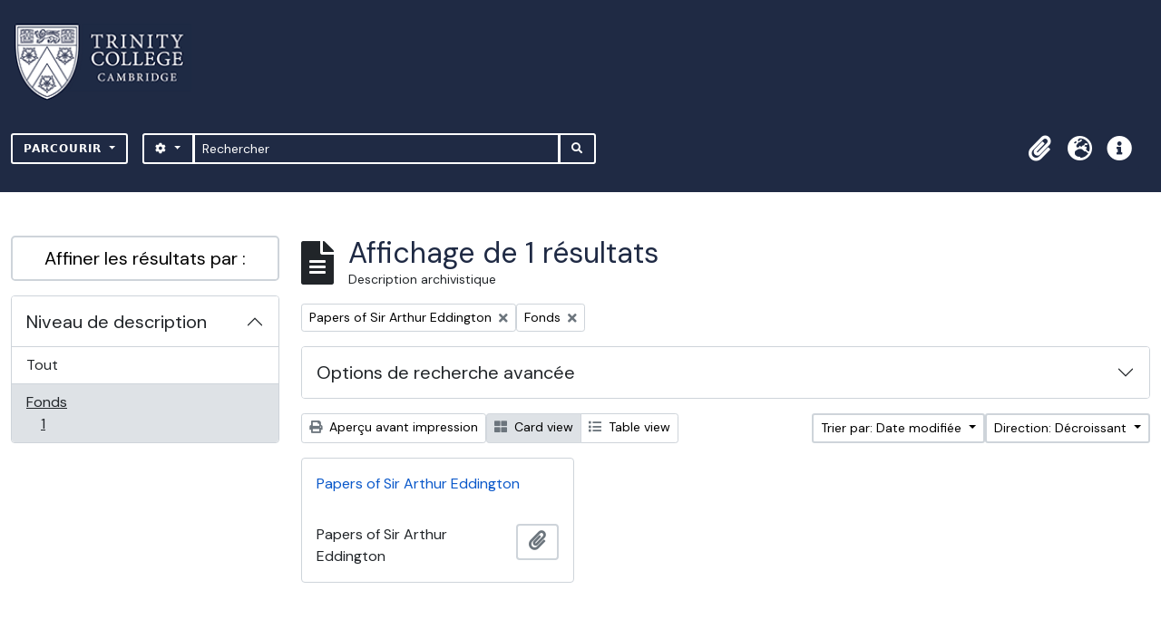

--- FILE ---
content_type: text/html; charset=utf-8
request_url: https://archives.trin.cam.ac.uk/index.php/informationobject/browse?sort=lastUpdated&sf_culture=fr&sortDir=desc&view=card&levels=227&collection=80279&topLod=0
body_size: 8463
content:

<!DOCTYPE html>
<html lang="fr" dir="ltr">
  <head>
    <meta charset="utf-8">
    <meta name="viewport" content="width=device-width, initial-scale=1">
    <title>archives.trin.cam.ac.uk</title>
        <link rel="shortcut icon" href="/favicon.ico">
    <script defer src="/dist/js/vendor.bundle.1697f26639ee588df9ee.js"></script><script defer src="/dist/js/arDominionB5Plugin.bundle.c90c2b41629624ee747a.js"></script><link href="/dist/css/arDominionB5Plugin.bundle.ce989ca7e5901f35d377.css" rel="stylesheet">
        <!-- <script
  src="https://code.jquery.com/jquery-3.7.0.min.js"
  integrity="sha256-2Pmvv0kuTBOenSvLm6bvfBSSHrUJ+3A7x6P5Ebd07/g="
  crossorigin="anonymous"></script> -->
  <link rel="stylesheet" href="/plugins/arDominionB5Plugin/max_files/css/maxstyles.css" />
    <script src="/plugins/arDominionB5Plugin/max_files/js/searchstringsplit.js"></script>
    <script src="/plugins/arDominionB5Plugin/max_files/js/messaging.js"></script>
    
<!-- Global site tag (gtag.js) - Google Analytics goes here -->
<script async src="https://www.googletagmanager.com/gtag/js?id=UA-175155200-2"></script>
<!-- <script type="text/javascript">
  jQuery(document).ready(function() {
    for(var i = 3; i <=8; i++){
      jQuery(":root").find("#action-icons ul li:nth-of-type(" + i + ")").css('display', 'none');
    }
  });
</script> -->

<!-- Google tag (gtag.js) -->
<script async src="https://www.googletagmanager.com/gtag/js?id=G-KJKFW42REE"></script>
<script>
  window.dataLayer = window.dataLayer || [];
  function gtag(){dataLayer.push(arguments);}
  gtag('js', new Date());

  gtag('config', 'G-KJKFW42REE');
</script> 

  </head>
  <body class="d-flex flex-column min-vh-100 informationobject browse">
        <div class="visually-hidden-focusable p-3 border-bottom">
  <a class="btn btn-sm btn-secondary" href="#main-column">
    Skip to main content  </a>
</div>
    



<header id="top-bar" class="navbar navbar-expand-lg navbar-dark bg-dark max-custom-header" role="navigation" aria-label="Main navigation">
  
<div class="container-xxl flex-grow-1 logo-container">

          <a class="navbar-brand d-flex flex-wrap flex-lg-nowrap align-items-center py-0 me-0" href="/index.php/" title="Accueil" rel="home">
                  <img alt="AtoM logo" class="d-inline-block my-2 me-3" height="35" src="/plugins/arDominionB5Plugin/images/logo.png" />                      </a>
       
    <button class="navbar-toggler atom-btn-secondary my-2 me-1" type="button" data-bs-toggle="collapse" data-bs-target="#navbar-content" aria-controls="navbar-content" aria-expanded="false">
      <span class="navbar-toggler-icon"></span>
      <span class="visually-hidden">Toggle navigation</span>
    </button>
</div>
<div class="container-xxl flex-grow-1">

    <div class="collapse navbar-collapse flex-wrap justify-content-end me-1" id="navbar-content">
      <div class="d-flex flex-wrap flex-lg-nowrap flex-grow-1">
        <div class="dropdown my-2 me-3">
  <button class="btn btn-sm atom-btn-secondary dropdown-toggle" type="button" id="browse-menu" data-bs-toggle="dropdown" aria-expanded="false">
    Parcourir  </button>
  <ul class="dropdown-menu mt-2" aria-labelledby="browse-menu">
    <li>
      <h6 class="dropdown-header">
        Parcourir      </h6>
    </li>
                  <li id="node_browseInformationObjects">
          <a class="dropdown-item" href="/index.php/informationobject/browse" title="Descriptions archivistiques">Descriptions archivistiques</a>        </li>
                        <li id="node_browseActors">
          <a class="dropdown-item" href="/index.php/actor/browse" title="Notices d&#039;autorité">Notices d&#039;autorité</a>        </li>
                        <li id="node_browseDigitalObjects">
          <a class="dropdown-item" href="/index.php/informationobject/browse?view=card&amp;onlyMedia=1&amp;topLod=0" title="Documents numériques">Documents numériques</a>        </li>
            </ul>
</div>
        <form
  id="search-box"
  class="d-flex flex-grow-1 my-2"
  role="search"
  action="/index.php/informationobject/browse">
  <h2 class="visually-hidden">Rechercher</h2>
  <input type="hidden" name="topLod" value="0">
  <input type="hidden" name="sort" value="relevance">
  <div class="input-group flex-nowrap">
    <button
      id="search-box-options"
      class="btn btn-sm atom-btn-secondary dropdown-toggle"
      type="button"
      data-bs-toggle="dropdown"
      data-bs-auto-close="outside"
  >
      <i class="fas fa-cog" aria-hidden="true"></i>
      <span class="visually-hidden">Search options</span>
    </button>
    <div class="dropdown-menu mt-2" aria-labelledby="search-box-options">
            <a class="dropdown-item" href="/index.php/informationobject/browse?showAdvanced=1&topLod=0">
        Recherche avancée      </a>
    </div>
    <input
      id="search-box-input"
      class="form-control form-control-sm dropdown-toggle"
      type="search"
      name="query"
      autocomplete="off"
      value=""
      placeholder="Rechercher"
      data-url="/index.php/search/autocomplete"
      data-bs-toggle="dropdown"
      aria-label="Rechercher"
  >
    <ul id="search-box-results" class="dropdown-menu mt-2" aria-labelledby="search-box-input"></ul>
    <button class="btn btn-sm atom-btn-secondary" type="submit">
      <i class="fas fa-search" aria-hidden="true"></i>
      <span class="visually-hidden">Search in browse page</span>
    </button>
  </div>
</form>
      </div>
      <div class="d-flex flex-nowrap flex-column flex-lg-row align-items-strech align-items-lg-center">
        <ul class="navbar-nav mx-lg-2">
                    <li class="nav-item dropdown d-flex flex-column">
  <a
    class="nav-link dropdown-toggle d-flex align-items-center p-0"
    href="#"
    id="clipboard-menu"
    role="button"
    data-bs-toggle="dropdown"
    aria-expanded="false"
    data-total-count-label="records added"
    data-alert-close="Fermer"
    data-load-alert-message="Une erreur s'est produite lors du chargement du contenu du presse-papier."
    data-export-alert-message="Le presse-papier est vide pour ce type d'entité."
    data-export-check-url="/index.php/clipboard/exportCheck"
    data-delete-alert-message="Note : les éléments désélectionnés seront retirés du presse-papier lorsque la page sera actualisée. Vous pouvez les sélectionner à nouveau ou actualiser la page pour les retirer complètement. L'utilisation de l'aperçu d'impression actualisera également la page, les éléments désélectionnés seront donc perdus !">
    <i
      class="fas fa-2x fa-fw fa-paperclip px-0 px-lg-2 py-2"
      data-bs-toggle="tooltip"
      data-bs-placement="bottom"
      data-bs-custom-class="d-none d-lg-block"
      title="Presse-papier"
      aria-hidden="true">
    </i>
    <span class="d-lg-none mx-1" aria-hidden="true">
      Presse-papier    </span>
    <span class="visually-hidden">
      Presse-papier    </span>
  </a>
  <ul class="dropdown-menu dropdown-menu-end mb-2" aria-labelledby="clipboard-menu">
    <li>
      <h6 class="dropdown-header">
        Presse-papier      </h6>
    </li>
    <li class="text-muted text-nowrap px-3 pb-2">
      <span
        id="counts-block"
        data-information-object-label="Description archivistique"
        data-actor-object-label="Notice d'autorité"
        data-repository-object-label="Service d'archives">
      </span>
    </li>
                  <li id="node_clearClipboard">
          <a class="dropdown-item" href="/index.php/" title="Effacer toutes les sélections">Effacer toutes les sélections</a>        </li>
                        <li id="node_goToClipboard">
          <a class="dropdown-item" href="/index.php/clipboard/view" title="Aller au presse-papier">Aller au presse-papier</a>        </li>
                        <li id="node_loadClipboard">
          <a class="dropdown-item" href="/index.php/clipboard/load" title="Load clipboard">Load clipboard</a>        </li>
                        <li id="node_saveClipboard">
          <a class="dropdown-item" href="/index.php/clipboard/save" title="Save clipboard">Save clipboard</a>        </li>
            </ul>
</li>
                      <li class="nav-item dropdown d-flex flex-column">
  <a
    class="nav-link dropdown-toggle d-flex align-items-center p-0"
    href="#"
    id="language-menu"
    role="button"
    data-bs-toggle="dropdown"
    aria-expanded="false">
    <i
      class="fas fa-2x fa-fw fa-globe-europe px-0 px-lg-2 py-2"
      data-bs-toggle="tooltip"
      data-bs-placement="bottom"
      data-bs-custom-class="d-none d-lg-block"
      title="Langue"
      aria-hidden="true">
    </i>
    <span class="d-lg-none mx-1" aria-hidden="true">
      Langue    </span>
    <span class="visually-hidden">
      Langue    </span>  
  </a>
  <ul class="dropdown-menu dropdown-menu-end mb-2" aria-labelledby="language-menu">
    <li>
      <h6 class="dropdown-header">
        Langue      </h6>
    </li>
          <li>
        <a class="dropdown-item" href="/index.php/informationobject/browse?sf_culture=en&amp;sort=lastUpdated&amp;sortDir=desc&amp;view=card&amp;levels=227&amp;collection=80279&amp;topLod=0" title="English">English</a>      </li>
          <li>
        <a class="dropdown-item" href="/index.php/informationobject/browse?sf_culture=fr&amp;sort=lastUpdated&amp;sortDir=desc&amp;view=card&amp;levels=227&amp;collection=80279&amp;topLod=0" title="Français">Français</a>      </li>
          <li>
        <a class="dropdown-item" href="/index.php/informationobject/browse?sf_culture=es&amp;sort=lastUpdated&amp;sortDir=desc&amp;view=card&amp;levels=227&amp;collection=80279&amp;topLod=0" title="Español">Español</a>      </li>
          <li>
        <a class="dropdown-item" href="/index.php/informationobject/browse?sf_culture=nl&amp;sort=lastUpdated&amp;sortDir=desc&amp;view=card&amp;levels=227&amp;collection=80279&amp;topLod=0" title="Nederlands">Nederlands</a>      </li>
          <li>
        <a class="dropdown-item" href="/index.php/informationobject/browse?sf_culture=pt&amp;sort=lastUpdated&amp;sortDir=desc&amp;view=card&amp;levels=227&amp;collection=80279&amp;topLod=0" title="Português">Português</a>      </li>
      </ul>
</li>
                    <li class="nav-item dropdown d-flex flex-column">
  <a
    class="nav-link dropdown-toggle d-flex align-items-center p-0"
    href="#"
    id="quick-links-menu"
    role="button"
    data-bs-toggle="dropdown"
    aria-expanded="false">
    <i
      class="fas fa-2x fa-fw fa-info-circle px-0 px-lg-2 py-2"
      data-bs-toggle="tooltip"
      data-bs-placement="bottom"
      data-bs-custom-class="d-none d-lg-block"
      title="Liens rapides"
      aria-hidden="true">
    </i>
    <span class="d-lg-none mx-1" aria-hidden="true">
      Liens rapides    </span> 
    <span class="visually-hidden">
      Liens rapides    </span>
  </a>
  <ul class="dropdown-menu dropdown-menu-end mb-2" aria-labelledby="quick-links-menu">
    <li>
      <h6 class="dropdown-header">
        Liens rapides      </h6>
    </li>
                  <li id="node_home">
          <a class="dropdown-item" href="/index.php/" title="Accueil">Accueil</a>        </li>
                        <li id="node_about">
          <a class="dropdown-item" href="/index.php/about" title="À propos">À propos</a>        </li>
                        <li id="node_help">
          <a class="dropdown-item" href="http://docs.accesstomemory.org/" title="Aide">Aide</a>        </li>
                                                      <li id="node_Test">
          <a class="dropdown-item" href="/index.php/test" title="Test">Test</a>        </li>
                        <li id="node_privacy">
          <a class="dropdown-item" href="/index.php/privacy" title="Privacy Policy">Privacy Policy</a>        </li>
                        <li id="node_Introduction to the Catalogue">
          <a class="dropdown-item" href="/index.php/introduction-to-catalogue" title="Introduction">Introduction</a>        </li>
                        <li id="node_Overview">
          <a class="dropdown-item" href="/index.php/overview" title="Overview">Overview</a>        </li>
                        <li id="node_List of Modern Manuscript Collections">
          <a class="dropdown-item" href="/index.php/list-of-collections" title="List of Collections">List of Collections</a>        </li>
                        <li id="node_Navigating and Searching the Catalogue">
          <a class="dropdown-item" href="https://archives.trin.cam.ac.uk/index.php/how-to-search" title="Navigating and Searching">Navigating and Searching</a>        </li>
                        <li id="node_Notes on Referencing">
          <a class="dropdown-item" href="/index.php/referencing" title="Referencing">Referencing</a>        </li>
                        <li id="node_Featured Items">
          <a class="dropdown-item" href="https://archives.trin.cam.ac.uk/index.php/feature" title="Featured Items">Featured Items</a>        </li>
                        <li id="node_Indexing Terms">
          <a class="dropdown-item" href="/index.php/index-terms" title="Indexing Terms">Indexing Terms</a>        </li>
            </ul>
</li>
        </ul>
                  </div>
    </div>
  </div>
</header>

  <div class="bg-secondary text-white max_front-page__header-secondary">
    <div class="container-xl py-1">
      Archive Site Trinity College Cambridge    </div>
  </div>
    

<div id="wrapper" class="container-xxl pt-3 flex-grow-1 max-2-col">
            <div class="row">
    <div id="sidebar" class="col-md-3">
      
    <h2 class="d-grid">
      <button
        class="btn btn-lg atom-btn-white collapsed text-wrap"
        type="button"
        data-bs-toggle="collapse"
        data-bs-target="#collapse-aggregations"
        aria-expanded="false"
        aria-controls="collapse-aggregations">
        Affiner les résultats par :      </button>
    </h2>

    <div class="collapse" id="collapse-aggregations">

      
        
        
      
        
        
        
        
        
      

<div class="accordion mb-3">
  <div class="accordion-item aggregation">
    <h2 class="accordion-header" id="heading-levels">
      <button
        class="accordion-button"
        type="button"
        data-bs-toggle="collapse"
        data-bs-target="#collapse-levels"
        aria-expanded="true"
        aria-controls="collapse-levels">
        Niveau de description      </button>
    </h2>
    <div
      id="collapse-levels"
      class="accordion-collapse collapse show list-group list-group-flush"
      aria-labelledby="heading-levels">
      
              <a class="list-group-item list-group-item-action d-flex justify-content-between align-items-center" href="/index.php/informationobject/browse?sort=lastUpdated&amp;sf_culture=fr&amp;sortDir=desc&amp;view=card&amp;collection=80279&amp;topLod=0" title="Tout">Tout</a>          
              
        <a class="list-group-item list-group-item-action d-flex justify-content-between align-items-center text-break active text-decoration-underline" href="/index.php/informationobject/browse?levels=227&amp;sort=lastUpdated&amp;sf_culture=fr&amp;sortDir=desc&amp;view=card&amp;collection=80279&amp;topLod=0" title="Fonds, 1 résultats1">Fonds<span class="visually-hidden">, 1 résultats</span><span aria-hidden="true" class="ms-3 text-nowrap">1</span></a>          </div>
  </div>
</div>

        
    </div>

      </div>
    <div id="main-column" role="main" class="col-md-9">
        
  <div class="multiline-header d-flex align-items-center mb-3">
    <i class="fas fa-3x fa-file-alt me-3" aria-hidden="true"></i>
    <div class="d-flex flex-column">
      <h1 class="mb-0" aria-describedby="heading-label">
                  Affichage de 1 résultats              </h1>
      <span class="small" id="heading-label">
        Description archivistique      </span>
    </div>
  </div>
        <div class="d-flex flex-wrap gap-2">
    
        <a 
  href="/index.php/informationobject/browse?sort=lastUpdated&sf_culture=fr&sortDir=desc&view=card&levels=227&topLod=0"
  class="btn btn-sm atom-btn-white align-self-start mw-100 filter-tag d-flex">
  <span class="visually-hidden">
    Remove filter:  </span>
  <span class="text-truncate d-inline-block">
    Papers of Sir Arthur Eddington  </span>
  <i aria-hidden="true" class="fas fa-times ms-2 align-self-center"></i>
</a>
        <a 
  href="/index.php/informationobject/browse?sort=lastUpdated&sf_culture=fr&sortDir=desc&view=card&collection=80279&topLod=0"
  class="btn btn-sm atom-btn-white align-self-start mw-100 filter-tag d-flex">
  <span class="visually-hidden">
    Remove filter:  </span>
  <span class="text-truncate d-inline-block">
    Fonds  </span>
  <i aria-hidden="true" class="fas fa-times ms-2 align-self-center"></i>
</a>
                    </div>

      
  <div class="accordion mb-3 adv-search" role="search">
  <div class="accordion-item">
    <h2 class="accordion-header" id="heading-adv-search">
      <button class="accordion-button collapsed" type="button" data-bs-toggle="collapse" data-bs-target="#collapse-adv-search" aria-expanded="false" aria-controls="collapse-adv-search" data-cy="advanced-search-toggle">
        Options de recherche avancée      </button>
    </h2>
    <div id="collapse-adv-search" class="accordion-collapse collapse" aria-labelledby="heading-adv-search">
      <div class="accordion-body">
        <form name="advanced-search-form" method="get" action="/index.php/informationobject/browse">
                      <input type="hidden" name="sort" value="lastUpdated"/>
                      <input type="hidden" name="view" value="card"/>
          
          <h5>Trouver les résultats avec :</h5>

          <div class="criteria mb-4">

            
              
            
            
            <div class="criterion row align-items-center">

              <div class="col-xl-auto mb-3 adv-search-boolean">
                <select class="form-select" name="so0">
                  <option value="and">et</option>
                  <option value="or">ou</option>
                  <option value="not">sauf</option>
                </select>
              </div>

              <div class="col-xl-auto flex-grow-1 mb-3">
                <input class="form-control" type="text" aria-label="Rechercher" placeholder="Rechercher" name="sq0">
              </div>

              <div class="col-xl-auto mb-3 text-center">
                <span class="form-text">dans</span>
              </div>

              <div class="col-xl-auto mb-3">
                <select class="form-select" name="sf0">
                                      <option value="">
                      Tous les champs                    </option>
                                      <option value="title">
                      Titre                    </option>
                                      <option value="archivalHistory">
                      Histoire archivistique                    </option>
                                      <option value="scopeAndContent">
                      Portée et contenu                    </option>
                                      <option value="extentAndMedium">
                      Étendue matérielle et support                    </option>
                                      <option value="subject">
                      Mots-clés - Sujets                    </option>
                                      <option value="name">
                      Mots-clés - Noms                    </option>
                                      <option value="place">
                      Mots-clés - Lieux                    </option>
                                      <option value="genre">
                      Mots-clés - Genre                    </option>
                                      <option value="identifier">
                      Identifiant                    </option>
                                      <option value="referenceCode">
                      Cote                    </option>
                                      <option value="digitalObjectTranscript">
                      Texte de l&#039;objet numérique                    </option>
                                      <option value="creator">
                      Producteur                    </option>
                                      <option value="findingAidTranscript">
                      Texte de l&#039;instrument de recherche                    </option>
                                      <option value="allExceptFindingAidTranscript">
                      Tous les champs sauf le texte des instruments de recherche                    </option>
                                  </select>
              </div>

              <div class="col-xl-auto mb-3">
                <a href="#" class="d-none d-xl-block delete-criterion" aria-label="Delete criterion">
                  <i aria-hidden="true" class="fas fa-times text-muted"></i>
                </a>
                <a href="#" class="d-xl-none delete-criterion btn btn-outline-danger w-100 mb-3">
                  Delete criterion                </a>
              </div>

            </div>

            <div class="add-new-criteria mb-3">
              <a id="add-criterion-dropdown-menu" class="btn atom-btn-white dropdown-toggle" href="#" role="button" data-bs-toggle="dropdown" aria-expanded="false">Ajouter de nouveaux critères</a>
              <ul class="dropdown-menu mt-2" aria-labelledby="add-criterion-dropdown-menu">
                <li><a class="dropdown-item" href="#" id="add-criterion-and">Et</a></li>
                <li><a class="dropdown-item" href="#" id="add-criterion-or">Ou</a></li>
                <li><a class="dropdown-item" href="#" id="add-criterion-not">Non</a></li>
              </ul>
            </div>

          </div>

          <h5>Limiter les résultats à :</h5>

          <div class="criteria mb-4">

            
            <div class="mb-3"><label class="form-label" for="collection">Description de haut niveau</label><select name="collection" class="form-autocomplete form-control" id="collection">
<option value="/index.php/papers-of-sir-arthur-eddington">Papers of Sir Arthur Eddington</option>
</select><input class="list" type="hidden" value="/index.php/informationobject/autocomplete?parent=1&filterDrafts=1"></div>
          </div>

          <h5>Filtrer les résultats par :</h5>

          <div class="criteria mb-4">

            <div class="row">

              
              <div class="col-md-4">
                <div class="mb-3"><label class="form-label" for="levels">Niveau de description</label><select name="levels" class="form-select" id="levels">
<option value=""></option>
<option value="7715">Class</option>
<option value="229">Collection</option>
<option value="232">Dossier</option>
<option value="227" selected="selected">Fonds</option>
<option value="290">Partie</option>
<option value="233">Pièce</option>
<option value="230">Série</option>
<option value="228">Sous-fonds</option>
<option value="231">Sous-série</option>
<option value="88727">sub-fonds</option>
<option value="88955">sub-series</option>
<option value="88729">sub-sub-fonds</option>
<option value="89013">sub-sub-series</option>
</select></div>              </div>
              

              <div class="col-md-4">
                <div class="mb-3"><label class="form-label" for="onlyMedia">Document numérique disponible</label><select name="onlyMedia" class="form-select" id="onlyMedia">
<option value="" selected="selected"></option>
<option value="1">Oui</option>
<option value="0">Non</option>
</select></div>              </div>

                              <div class="col-md-4">
                  <div class="mb-3"><label class="form-label" for="findingAidStatus">Instrument de recherche</label><select name="findingAidStatus" class="form-select" id="findingAidStatus">
<option value="" selected="selected"></option>
<option value="yes">Oui</option>
<option value="no">Non</option>
<option value="generated">Généré</option>
<option value="uploaded">Téléversé</option>
</select></div>                </div>
              
            </div>

            <div class="row">

                              <div class="col-md-6">
                  <div class="mb-3"><label class="form-label" for="copyrightStatus">Statut des droits d'auteur</label><select name="copyrightStatus" class="form-select" id="copyrightStatus">
<option value="" selected="selected"></option>
<option value="342">Domaine public</option>
<option value="343">Inconnu</option>
<option value="341">Utilisation soumise à copyright</option>
</select></div>                </div>
              
                              <div class="col-md-6">
                  <div class="mb-3"><label class="form-label" for="materialType">Dénomination générale des documents</label><select name="materialType" class="form-select" id="materialType">
<option value="" selected="selected"></option>
<option value="267">Dessin d&#039;architecture</option>
<option value="275">Dessin technique</option>
<option value="268">Document cartographique</option>
<option value="269">Document iconographique</option>
<option value="273">Document philatélique</option>
<option value="274">Document sonore</option>
<option value="276">Document textuel</option>
<option value="270">Images en mouvement</option>
<option value="272">Objet</option>
<option value="271">Supports multiples</option>
</select></div>                </div>
              
              <fieldset class="col-12">
                <legend class="visually-hidden">Top-level description filter</legend>
                <div class="d-grid d-sm-block">
                  <div class="form-check d-inline-block me-2">
                    <input class="form-check-input" type="radio" name="topLod" id="adv-search-top-lod-1" value="1" >
                    <label class="form-check-label" for="adv-search-top-lod-1">Descriptions de haut niveau</label>
                  </div>
                  <div class="form-check d-inline-block">
                    <input class="form-check-input" type="radio" name="topLod" id="adv-search-top-lod-0" value="0" checked>
                    <label class="form-check-label" for="adv-search-top-lod-0">Toutes les descriptions</label>
                  </div>
                </div>
              </fieldset>

            </div>

          </div>

          <h5>Filtrer par dates :</h5>

          <div class="criteria row mb-2">

            <div class="col-md-4 start-date">
              <div class="mb-3"><label class="form-label" for="startDate">Début</label><input placeholder="YYYY-MM-DD" type="date" name="startDate" class="form-control" id="startDate" /></div>            </div>

            <div class="col-md-4 end-date">
              <div class="mb-3"><label class="form-label" for="endDate">Fin</label><input placeholder="YYYY-MM-DD" type="date" name="endDate" class="form-control" id="endDate" /></div>            </div>

            <fieldset class="col-md-4 date-type">
              <legend class="fs-6">
                <span>Résultats</span>
                <button
                  type="button"
                  class="btn btn-link mb-1"
                  data-bs-toggle="tooltip"
                  data-bs-placement="auto"
                  title='Use these options to specify how the date range returns results. "Exact" means that the start and end dates of descriptions returned must fall entirely within the date range entered. "Overlapping" means that any description whose start or end dates touch or overlap the target date range will be returned.'>
                  <i aria-hidden="true" class="fas fa-question-circle text-muted"></i>
                </button>
              </legend>
              <div class="d-grid d-sm-block">
                <div class="form-check d-inline-block me-2">
                  <input class="form-check-input" type="radio" name="rangeType" id="adv-search-date-range-inclusive" value="inclusive" checked>
                  <label class="form-check-label" for="adv-search-date-range-inclusive">Chevauchement</label>
                </div>
                <div class="form-check d-inline-block">
                  <input class="form-check-input" type="radio" name="rangeType" id="adv-search-date-range-exact" value="exact" >
                  <label class="form-check-label" for="adv-search-date-range-exact">Exact</label>
                </div>
              </div>
            </fieldset>

          </div>

          <ul class="actions mb-1 nav gap-2 justify-content-center">
            <li><input type="button" class="btn atom-btn-outline-light reset" value="Réinitialiser"></li>
            <li><input type="submit" class="btn atom-btn-outline-light" value="Rechercher"></li>
          </ul>

        </form>
      </div>
    </div>
  </div>
</div>

  
    <div class="d-flex flex-wrap gap-2 mb-3">
      <a
  class="btn btn-sm atom-btn-white"
  href="/index.php/informationobject/browse?sort=lastUpdated&sf_culture=fr&sortDir=desc&view=card&levels=227&collection=80279&topLod=0&media=print">
  <i class="fas fa-print me-1" aria-hidden="true"></i>
  Aperçu avant impression</a>

      
      
      <div class="btn-group btn-group-sm" role="group" aria-label="View options">
  <a
    class="btn atom-btn-white text-wrap active"
    aria-current="page"    href="/index.php/informationobject/browse?view=card&sort=lastUpdated&sf_culture=fr&sortDir=desc&levels=227&collection=80279&topLod=0">
    <i class="fas fa-th-large me-1" aria-hidden="true"></i>
    Card view  </a>
  <a
    class="btn atom-btn-white text-wrap"
        href="/index.php/informationobject/browse?view=table&sort=lastUpdated&sf_culture=fr&sortDir=desc&levels=227&collection=80279&topLod=0">
    <i class="fas fa-list me-1" aria-hidden="true"></i>
    Table view  </a>
</div>

      <div class="d-flex flex-wrap gap-2 ms-auto">
        
<div class="dropdown d-inline-block">
  <button class="btn btn-sm atom-btn-white dropdown-toggle text-wrap" type="button" id="sort-button" data-bs-toggle="dropdown" aria-expanded="false">
    Trier par: Date modifiée  </button>
  <ul class="dropdown-menu dropdown-menu-end mt-2" aria-labelledby="sort-button">
          <li>
        <a
          href="/index.php/informationobject/browse?sort=lastUpdated&sf_culture=fr&sortDir=desc&view=card&levels=227&collection=80279&topLod=0"
          class="dropdown-item active">
          Date modifiée        </a>
      </li>
          <li>
        <a
          href="/index.php/informationobject/browse?sort=alphabetic&sf_culture=fr&sortDir=desc&view=card&levels=227&collection=80279&topLod=0"
          class="dropdown-item">
          Titre        </a>
      </li>
          <li>
        <a
          href="/index.php/informationobject/browse?sort=relevance&sf_culture=fr&sortDir=desc&view=card&levels=227&collection=80279&topLod=0"
          class="dropdown-item">
          Pertinence        </a>
      </li>
          <li>
        <a
          href="/index.php/informationobject/browse?sort=identifier&sf_culture=fr&sortDir=desc&view=card&levels=227&collection=80279&topLod=0"
          class="dropdown-item">
          Identifiant        </a>
      </li>
          <li>
        <a
          href="/index.php/informationobject/browse?sort=referenceCode&sf_culture=fr&sortDir=desc&view=card&levels=227&collection=80279&topLod=0"
          class="dropdown-item">
          Cote        </a>
      </li>
          <li>
        <a
          href="/index.php/informationobject/browse?sort=startDate&sf_culture=fr&sortDir=desc&view=card&levels=227&collection=80279&topLod=0"
          class="dropdown-item">
          Date de début        </a>
      </li>
          <li>
        <a
          href="/index.php/informationobject/browse?sort=endDate&sf_culture=fr&sortDir=desc&view=card&levels=227&collection=80279&topLod=0"
          class="dropdown-item">
          Date de fin        </a>
      </li>
      </ul>
</div>


<div class="dropdown d-inline-block">
  <button class="btn btn-sm atom-btn-white dropdown-toggle text-wrap" type="button" id="sortDir-button" data-bs-toggle="dropdown" aria-expanded="false">
    Direction: Décroissant  </button>
  <ul class="dropdown-menu dropdown-menu-end mt-2" aria-labelledby="sortDir-button">
          <li>
        <a
          href="/index.php/informationobject/browse?sortDir=asc&sort=lastUpdated&sf_culture=fr&view=card&levels=227&collection=80279&topLod=0"
          class="dropdown-item">
          Croissant        </a>
      </li>
          <li>
        <a
          href="/index.php/informationobject/browse?sortDir=desc&sort=lastUpdated&sf_culture=fr&view=card&levels=227&collection=80279&topLod=0"
          class="dropdown-item active">
          Décroissant        </a>
      </li>
      </ul>
</div>
      </div>
    </div>

          
      <div class="row g-3 mb-3 masonry">

    
  <div class="col-sm-6 col-lg-4 masonry-item">
    <div class="card">
              <a class="p-3" href="/index.php/papers-of-sir-arthur-eddington">
          Papers of Sir Arthur Eddington        </a>
      
      <div class="card-body">
        <div class="card-text d-flex align-items-start gap-2">
          <span>Papers of Sir Arthur Eddington</span>
          <button
  class="btn atom-btn-white ms-auto active-primary clipboard"
  data-clipboard-slug="papers-of-sir-arthur-eddington"
  data-clipboard-type="informationObject"
  data-tooltip="true"  data-title="Ajouter au presse-papier"
  data-alt-title="Retirer du presse-papier">
  <i class="fas fa-lg fa-paperclip" aria-hidden="true"></i>
  <span class="visually-hidden">
    Ajouter au presse-papier  </span>
</button>
        </div>
      </div>
    </div>
  </div>
</div>
      
                </div>
  </div>
</div>

        </div>

<footer class="max-custom-footer">
 
</footer>


    <script src="/plugins/arDominionB5Plugin/max_files/js/hideInIframe.js"></script>
  </body>
</html>

